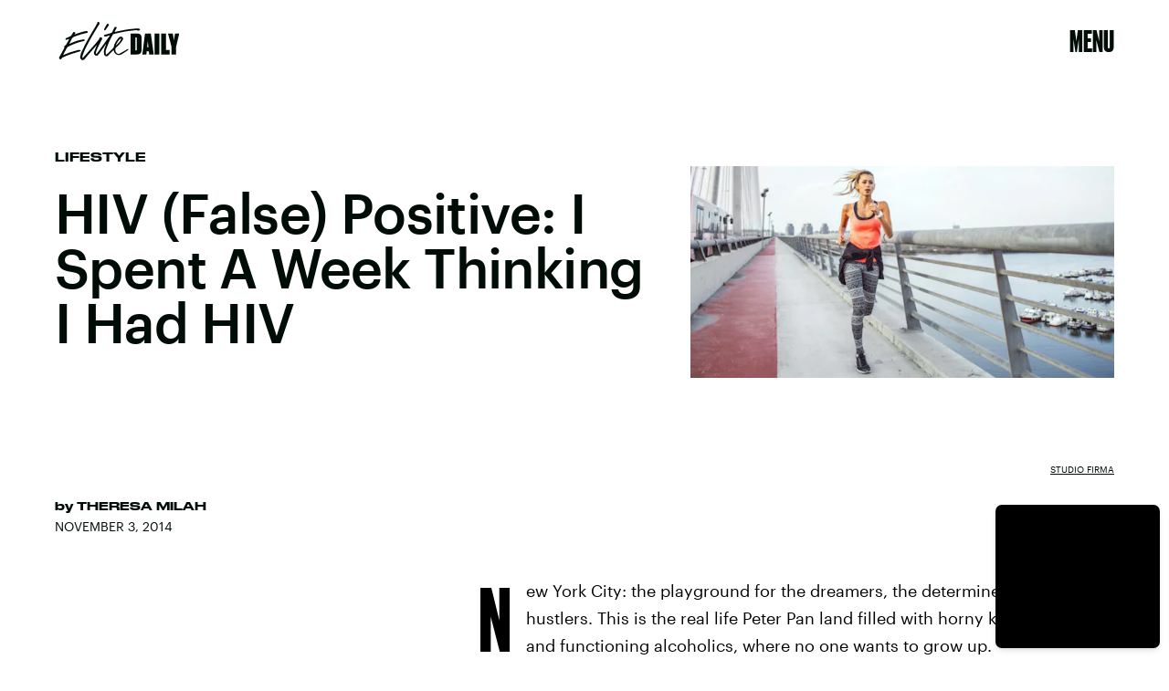

--- FILE ---
content_type: text/html; charset=utf-8
request_url: https://www.google.com/recaptcha/api2/aframe
body_size: 266
content:
<!DOCTYPE HTML><html><head><meta http-equiv="content-type" content="text/html; charset=UTF-8"></head><body><script nonce="FL0szIFueYwZdtaqeHcvBg">/** Anti-fraud and anti-abuse applications only. See google.com/recaptcha */ try{var clients={'sodar':'https://pagead2.googlesyndication.com/pagead/sodar?'};window.addEventListener("message",function(a){try{if(a.source===window.parent){var b=JSON.parse(a.data);var c=clients[b['id']];if(c){var d=document.createElement('img');d.src=c+b['params']+'&rc='+(localStorage.getItem("rc::a")?sessionStorage.getItem("rc::b"):"");window.document.body.appendChild(d);sessionStorage.setItem("rc::e",parseInt(sessionStorage.getItem("rc::e")||0)+1);localStorage.setItem("rc::h",'1768920048787');}}}catch(b){}});window.parent.postMessage("_grecaptcha_ready", "*");}catch(b){}</script></body></html>